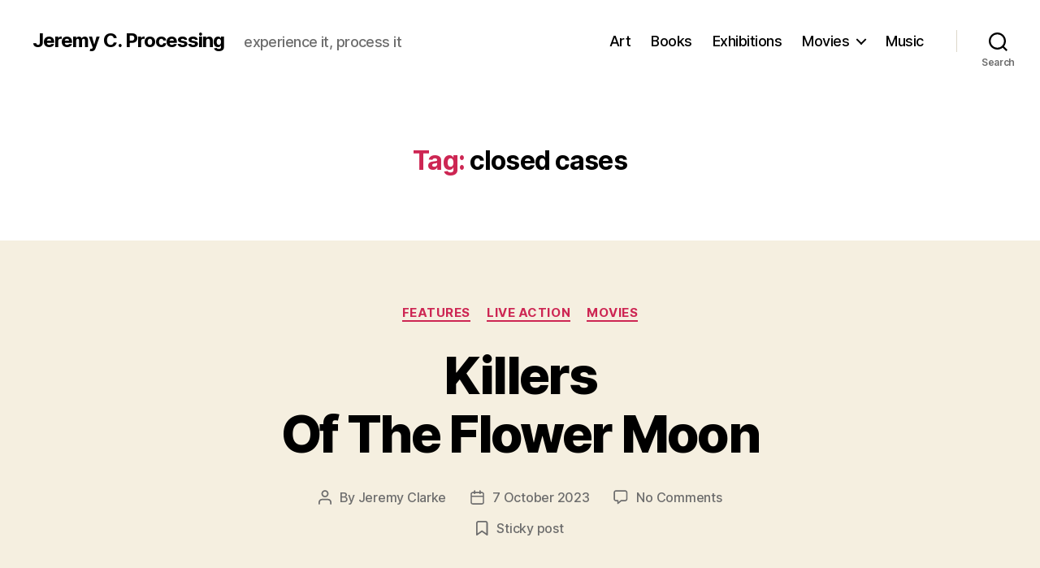

--- FILE ---
content_type: text/html; charset=UTF-8
request_url: https://jeremycprocessing.com/tag/closed-cases/
body_size: 75742
content:
<!DOCTYPE html>

<html class="no-js" lang="en-GB">

	<head>

		<meta charset="UTF-8">
		<meta name="viewport" content="width=device-width, initial-scale=1.0" >

		<link rel="profile" href="https://gmpg.org/xfn/11">

		<meta name='robots' content='index, follow, max-image-preview:large, max-snippet:-1, max-video-preview:-1' />

	<!-- This site is optimized with the Yoast SEO plugin v21.5 - https://yoast.com/wordpress/plugins/seo/ -->
	<title>closed cases Archives - Jeremy C. Processing</title>
	<link rel="canonical" href="https://jeremycprocessing.com/tag/closed-cases/" />
	<meta property="og:locale" content="en_GB" />
	<meta property="og:type" content="article" />
	<meta property="og:title" content="closed cases Archives - Jeremy C. Processing" />
	<meta property="og:url" content="https://jeremycprocessing.com/tag/closed-cases/" />
	<meta property="og:site_name" content="Jeremy C. Processing" />
	<meta name="twitter:card" content="summary_large_image" />
	<script type="application/ld+json" class="yoast-schema-graph">{"@context":"https://schema.org","@graph":[{"@type":"CollectionPage","@id":"https://jeremycprocessing.com/tag/closed-cases/","url":"https://jeremycprocessing.com/tag/closed-cases/","name":"closed cases Archives - Jeremy C. Processing","isPartOf":{"@id":"https://jeremycprocessing.com/#website"},"primaryImageOfPage":{"@id":"https://jeremycprocessing.com/tag/closed-cases/#primaryimage"},"image":{"@id":"https://jeremycprocessing.com/tag/closed-cases/#primaryimage"},"thumbnailUrl":"https://jeremycprocessing.com/wp-content/uploads/2023/10/Killers-Of-The-Flower-Moon-31-800-x-450.jpg","breadcrumb":{"@id":"https://jeremycprocessing.com/tag/closed-cases/#breadcrumb"},"inLanguage":"en-GB"},{"@type":"ImageObject","inLanguage":"en-GB","@id":"https://jeremycprocessing.com/tag/closed-cases/#primaryimage","url":"https://jeremycprocessing.com/wp-content/uploads/2023/10/Killers-Of-The-Flower-Moon-31-800-x-450.jpg","contentUrl":"https://jeremycprocessing.com/wp-content/uploads/2023/10/Killers-Of-The-Flower-Moon-31-800-x-450.jpg","width":800,"height":450},{"@type":"BreadcrumbList","@id":"https://jeremycprocessing.com/tag/closed-cases/#breadcrumb","itemListElement":[{"@type":"ListItem","position":1,"name":"Home","item":"https://jeremycprocessing.com/"},{"@type":"ListItem","position":2,"name":"closed cases"}]},{"@type":"WebSite","@id":"https://jeremycprocessing.com/#website","url":"https://jeremycprocessing.com/","name":"Jeremy C. Processing","description":"experience it, process it","publisher":{"@id":"https://jeremycprocessing.com/#/schema/person/8147bfb7d820821a582be87865e5b085"},"potentialAction":[{"@type":"SearchAction","target":{"@type":"EntryPoint","urlTemplate":"https://jeremycprocessing.com/?s={search_term_string}"},"query-input":"required name=search_term_string"}],"inLanguage":"en-GB"},{"@type":["Person","Organization"],"@id":"https://jeremycprocessing.com/#/schema/person/8147bfb7d820821a582be87865e5b085","name":"Jeremy Clarke","image":{"@type":"ImageObject","inLanguage":"en-GB","@id":"https://jeremycprocessing.com/#/schema/person/image/","url":"https://secure.gravatar.com/avatar/03cbd649d4751c36f4b4f2a985d4e561?s=96&d=mm&r=g","contentUrl":"https://secure.gravatar.com/avatar/03cbd649d4751c36f4b4f2a985d4e561?s=96&d=mm&r=g","caption":"Jeremy Clarke"},"logo":{"@id":"https://jeremycprocessing.com/#/schema/person/image/"}}]}</script>
	<!-- / Yoast SEO plugin. -->


<link rel="alternate" type="application/rss+xml" title="Jeremy C. Processing &raquo; Feed" href="https://jeremycprocessing.com/feed/" />
<link rel="alternate" type="application/rss+xml" title="Jeremy C. Processing &raquo; Comments Feed" href="https://jeremycprocessing.com/comments/feed/" />
<link rel="alternate" type="application/rss+xml" title="Jeremy C. Processing &raquo; closed cases Tag Feed" href="https://jeremycprocessing.com/tag/closed-cases/feed/" />
<script>
window._wpemojiSettings = {"baseUrl":"https:\/\/s.w.org\/images\/core\/emoji\/14.0.0\/72x72\/","ext":".png","svgUrl":"https:\/\/s.w.org\/images\/core\/emoji\/14.0.0\/svg\/","svgExt":".svg","source":{"concatemoji":"https:\/\/jeremycprocessing.com\/wp-includes\/js\/wp-emoji-release.min.js?ver=6.4.7"}};
/*! This file is auto-generated */
!function(i,n){var o,s,e;function c(e){try{var t={supportTests:e,timestamp:(new Date).valueOf()};sessionStorage.setItem(o,JSON.stringify(t))}catch(e){}}function p(e,t,n){e.clearRect(0,0,e.canvas.width,e.canvas.height),e.fillText(t,0,0);var t=new Uint32Array(e.getImageData(0,0,e.canvas.width,e.canvas.height).data),r=(e.clearRect(0,0,e.canvas.width,e.canvas.height),e.fillText(n,0,0),new Uint32Array(e.getImageData(0,0,e.canvas.width,e.canvas.height).data));return t.every(function(e,t){return e===r[t]})}function u(e,t,n){switch(t){case"flag":return n(e,"\ud83c\udff3\ufe0f\u200d\u26a7\ufe0f","\ud83c\udff3\ufe0f\u200b\u26a7\ufe0f")?!1:!n(e,"\ud83c\uddfa\ud83c\uddf3","\ud83c\uddfa\u200b\ud83c\uddf3")&&!n(e,"\ud83c\udff4\udb40\udc67\udb40\udc62\udb40\udc65\udb40\udc6e\udb40\udc67\udb40\udc7f","\ud83c\udff4\u200b\udb40\udc67\u200b\udb40\udc62\u200b\udb40\udc65\u200b\udb40\udc6e\u200b\udb40\udc67\u200b\udb40\udc7f");case"emoji":return!n(e,"\ud83e\udef1\ud83c\udffb\u200d\ud83e\udef2\ud83c\udfff","\ud83e\udef1\ud83c\udffb\u200b\ud83e\udef2\ud83c\udfff")}return!1}function f(e,t,n){var r="undefined"!=typeof WorkerGlobalScope&&self instanceof WorkerGlobalScope?new OffscreenCanvas(300,150):i.createElement("canvas"),a=r.getContext("2d",{willReadFrequently:!0}),o=(a.textBaseline="top",a.font="600 32px Arial",{});return e.forEach(function(e){o[e]=t(a,e,n)}),o}function t(e){var t=i.createElement("script");t.src=e,t.defer=!0,i.head.appendChild(t)}"undefined"!=typeof Promise&&(o="wpEmojiSettingsSupports",s=["flag","emoji"],n.supports={everything:!0,everythingExceptFlag:!0},e=new Promise(function(e){i.addEventListener("DOMContentLoaded",e,{once:!0})}),new Promise(function(t){var n=function(){try{var e=JSON.parse(sessionStorage.getItem(o));if("object"==typeof e&&"number"==typeof e.timestamp&&(new Date).valueOf()<e.timestamp+604800&&"object"==typeof e.supportTests)return e.supportTests}catch(e){}return null}();if(!n){if("undefined"!=typeof Worker&&"undefined"!=typeof OffscreenCanvas&&"undefined"!=typeof URL&&URL.createObjectURL&&"undefined"!=typeof Blob)try{var e="postMessage("+f.toString()+"("+[JSON.stringify(s),u.toString(),p.toString()].join(",")+"));",r=new Blob([e],{type:"text/javascript"}),a=new Worker(URL.createObjectURL(r),{name:"wpTestEmojiSupports"});return void(a.onmessage=function(e){c(n=e.data),a.terminate(),t(n)})}catch(e){}c(n=f(s,u,p))}t(n)}).then(function(e){for(var t in e)n.supports[t]=e[t],n.supports.everything=n.supports.everything&&n.supports[t],"flag"!==t&&(n.supports.everythingExceptFlag=n.supports.everythingExceptFlag&&n.supports[t]);n.supports.everythingExceptFlag=n.supports.everythingExceptFlag&&!n.supports.flag,n.DOMReady=!1,n.readyCallback=function(){n.DOMReady=!0}}).then(function(){return e}).then(function(){var e;n.supports.everything||(n.readyCallback(),(e=n.source||{}).concatemoji?t(e.concatemoji):e.wpemoji&&e.twemoji&&(t(e.twemoji),t(e.wpemoji)))}))}((window,document),window._wpemojiSettings);
</script>
<style id='wp-emoji-styles-inline-css'>

	img.wp-smiley, img.emoji {
		display: inline !important;
		border: none !important;
		box-shadow: none !important;
		height: 1em !important;
		width: 1em !important;
		margin: 0 0.07em !important;
		vertical-align: -0.1em !important;
		background: none !important;
		padding: 0 !important;
	}
</style>
<link rel='stylesheet' id='wp-block-library-css' href='https://jeremycprocessing.com/wp-includes/css/dist/block-library/style.min.css?ver=6.4.7' media='all' />
<style id='classic-theme-styles-inline-css'>
/*! This file is auto-generated */
.wp-block-button__link{color:#fff;background-color:#32373c;border-radius:9999px;box-shadow:none;text-decoration:none;padding:calc(.667em + 2px) calc(1.333em + 2px);font-size:1.125em}.wp-block-file__button{background:#32373c;color:#fff;text-decoration:none}
</style>
<style id='global-styles-inline-css'>
body{--wp--preset--color--black: #000000;--wp--preset--color--cyan-bluish-gray: #abb8c3;--wp--preset--color--white: #ffffff;--wp--preset--color--pale-pink: #f78da7;--wp--preset--color--vivid-red: #cf2e2e;--wp--preset--color--luminous-vivid-orange: #ff6900;--wp--preset--color--luminous-vivid-amber: #fcb900;--wp--preset--color--light-green-cyan: #7bdcb5;--wp--preset--color--vivid-green-cyan: #00d084;--wp--preset--color--pale-cyan-blue: #8ed1fc;--wp--preset--color--vivid-cyan-blue: #0693e3;--wp--preset--color--vivid-purple: #9b51e0;--wp--preset--color--accent: #cd2653;--wp--preset--color--primary: #000000;--wp--preset--color--secondary: #6d6d6d;--wp--preset--color--subtle-background: #dcd7ca;--wp--preset--color--background: #f5efe0;--wp--preset--gradient--vivid-cyan-blue-to-vivid-purple: linear-gradient(135deg,rgba(6,147,227,1) 0%,rgb(155,81,224) 100%);--wp--preset--gradient--light-green-cyan-to-vivid-green-cyan: linear-gradient(135deg,rgb(122,220,180) 0%,rgb(0,208,130) 100%);--wp--preset--gradient--luminous-vivid-amber-to-luminous-vivid-orange: linear-gradient(135deg,rgba(252,185,0,1) 0%,rgba(255,105,0,1) 100%);--wp--preset--gradient--luminous-vivid-orange-to-vivid-red: linear-gradient(135deg,rgba(255,105,0,1) 0%,rgb(207,46,46) 100%);--wp--preset--gradient--very-light-gray-to-cyan-bluish-gray: linear-gradient(135deg,rgb(238,238,238) 0%,rgb(169,184,195) 100%);--wp--preset--gradient--cool-to-warm-spectrum: linear-gradient(135deg,rgb(74,234,220) 0%,rgb(151,120,209) 20%,rgb(207,42,186) 40%,rgb(238,44,130) 60%,rgb(251,105,98) 80%,rgb(254,248,76) 100%);--wp--preset--gradient--blush-light-purple: linear-gradient(135deg,rgb(255,206,236) 0%,rgb(152,150,240) 100%);--wp--preset--gradient--blush-bordeaux: linear-gradient(135deg,rgb(254,205,165) 0%,rgb(254,45,45) 50%,rgb(107,0,62) 100%);--wp--preset--gradient--luminous-dusk: linear-gradient(135deg,rgb(255,203,112) 0%,rgb(199,81,192) 50%,rgb(65,88,208) 100%);--wp--preset--gradient--pale-ocean: linear-gradient(135deg,rgb(255,245,203) 0%,rgb(182,227,212) 50%,rgb(51,167,181) 100%);--wp--preset--gradient--electric-grass: linear-gradient(135deg,rgb(202,248,128) 0%,rgb(113,206,126) 100%);--wp--preset--gradient--midnight: linear-gradient(135deg,rgb(2,3,129) 0%,rgb(40,116,252) 100%);--wp--preset--font-size--small: 18px;--wp--preset--font-size--medium: 20px;--wp--preset--font-size--large: 26.25px;--wp--preset--font-size--x-large: 42px;--wp--preset--font-size--normal: 21px;--wp--preset--font-size--larger: 32px;--wp--preset--spacing--20: 0.44rem;--wp--preset--spacing--30: 0.67rem;--wp--preset--spacing--40: 1rem;--wp--preset--spacing--50: 1.5rem;--wp--preset--spacing--60: 2.25rem;--wp--preset--spacing--70: 3.38rem;--wp--preset--spacing--80: 5.06rem;--wp--preset--shadow--natural: 6px 6px 9px rgba(0, 0, 0, 0.2);--wp--preset--shadow--deep: 12px 12px 50px rgba(0, 0, 0, 0.4);--wp--preset--shadow--sharp: 6px 6px 0px rgba(0, 0, 0, 0.2);--wp--preset--shadow--outlined: 6px 6px 0px -3px rgba(255, 255, 255, 1), 6px 6px rgba(0, 0, 0, 1);--wp--preset--shadow--crisp: 6px 6px 0px rgba(0, 0, 0, 1);}:where(.is-layout-flex){gap: 0.5em;}:where(.is-layout-grid){gap: 0.5em;}body .is-layout-flow > .alignleft{float: left;margin-inline-start: 0;margin-inline-end: 2em;}body .is-layout-flow > .alignright{float: right;margin-inline-start: 2em;margin-inline-end: 0;}body .is-layout-flow > .aligncenter{margin-left: auto !important;margin-right: auto !important;}body .is-layout-constrained > .alignleft{float: left;margin-inline-start: 0;margin-inline-end: 2em;}body .is-layout-constrained > .alignright{float: right;margin-inline-start: 2em;margin-inline-end: 0;}body .is-layout-constrained > .aligncenter{margin-left: auto !important;margin-right: auto !important;}body .is-layout-constrained > :where(:not(.alignleft):not(.alignright):not(.alignfull)){max-width: var(--wp--style--global--content-size);margin-left: auto !important;margin-right: auto !important;}body .is-layout-constrained > .alignwide{max-width: var(--wp--style--global--wide-size);}body .is-layout-flex{display: flex;}body .is-layout-flex{flex-wrap: wrap;align-items: center;}body .is-layout-flex > *{margin: 0;}body .is-layout-grid{display: grid;}body .is-layout-grid > *{margin: 0;}:where(.wp-block-columns.is-layout-flex){gap: 2em;}:where(.wp-block-columns.is-layout-grid){gap: 2em;}:where(.wp-block-post-template.is-layout-flex){gap: 1.25em;}:where(.wp-block-post-template.is-layout-grid){gap: 1.25em;}.has-black-color{color: var(--wp--preset--color--black) !important;}.has-cyan-bluish-gray-color{color: var(--wp--preset--color--cyan-bluish-gray) !important;}.has-white-color{color: var(--wp--preset--color--white) !important;}.has-pale-pink-color{color: var(--wp--preset--color--pale-pink) !important;}.has-vivid-red-color{color: var(--wp--preset--color--vivid-red) !important;}.has-luminous-vivid-orange-color{color: var(--wp--preset--color--luminous-vivid-orange) !important;}.has-luminous-vivid-amber-color{color: var(--wp--preset--color--luminous-vivid-amber) !important;}.has-light-green-cyan-color{color: var(--wp--preset--color--light-green-cyan) !important;}.has-vivid-green-cyan-color{color: var(--wp--preset--color--vivid-green-cyan) !important;}.has-pale-cyan-blue-color{color: var(--wp--preset--color--pale-cyan-blue) !important;}.has-vivid-cyan-blue-color{color: var(--wp--preset--color--vivid-cyan-blue) !important;}.has-vivid-purple-color{color: var(--wp--preset--color--vivid-purple) !important;}.has-black-background-color{background-color: var(--wp--preset--color--black) !important;}.has-cyan-bluish-gray-background-color{background-color: var(--wp--preset--color--cyan-bluish-gray) !important;}.has-white-background-color{background-color: var(--wp--preset--color--white) !important;}.has-pale-pink-background-color{background-color: var(--wp--preset--color--pale-pink) !important;}.has-vivid-red-background-color{background-color: var(--wp--preset--color--vivid-red) !important;}.has-luminous-vivid-orange-background-color{background-color: var(--wp--preset--color--luminous-vivid-orange) !important;}.has-luminous-vivid-amber-background-color{background-color: var(--wp--preset--color--luminous-vivid-amber) !important;}.has-light-green-cyan-background-color{background-color: var(--wp--preset--color--light-green-cyan) !important;}.has-vivid-green-cyan-background-color{background-color: var(--wp--preset--color--vivid-green-cyan) !important;}.has-pale-cyan-blue-background-color{background-color: var(--wp--preset--color--pale-cyan-blue) !important;}.has-vivid-cyan-blue-background-color{background-color: var(--wp--preset--color--vivid-cyan-blue) !important;}.has-vivid-purple-background-color{background-color: var(--wp--preset--color--vivid-purple) !important;}.has-black-border-color{border-color: var(--wp--preset--color--black) !important;}.has-cyan-bluish-gray-border-color{border-color: var(--wp--preset--color--cyan-bluish-gray) !important;}.has-white-border-color{border-color: var(--wp--preset--color--white) !important;}.has-pale-pink-border-color{border-color: var(--wp--preset--color--pale-pink) !important;}.has-vivid-red-border-color{border-color: var(--wp--preset--color--vivid-red) !important;}.has-luminous-vivid-orange-border-color{border-color: var(--wp--preset--color--luminous-vivid-orange) !important;}.has-luminous-vivid-amber-border-color{border-color: var(--wp--preset--color--luminous-vivid-amber) !important;}.has-light-green-cyan-border-color{border-color: var(--wp--preset--color--light-green-cyan) !important;}.has-vivid-green-cyan-border-color{border-color: var(--wp--preset--color--vivid-green-cyan) !important;}.has-pale-cyan-blue-border-color{border-color: var(--wp--preset--color--pale-cyan-blue) !important;}.has-vivid-cyan-blue-border-color{border-color: var(--wp--preset--color--vivid-cyan-blue) !important;}.has-vivid-purple-border-color{border-color: var(--wp--preset--color--vivid-purple) !important;}.has-vivid-cyan-blue-to-vivid-purple-gradient-background{background: var(--wp--preset--gradient--vivid-cyan-blue-to-vivid-purple) !important;}.has-light-green-cyan-to-vivid-green-cyan-gradient-background{background: var(--wp--preset--gradient--light-green-cyan-to-vivid-green-cyan) !important;}.has-luminous-vivid-amber-to-luminous-vivid-orange-gradient-background{background: var(--wp--preset--gradient--luminous-vivid-amber-to-luminous-vivid-orange) !important;}.has-luminous-vivid-orange-to-vivid-red-gradient-background{background: var(--wp--preset--gradient--luminous-vivid-orange-to-vivid-red) !important;}.has-very-light-gray-to-cyan-bluish-gray-gradient-background{background: var(--wp--preset--gradient--very-light-gray-to-cyan-bluish-gray) !important;}.has-cool-to-warm-spectrum-gradient-background{background: var(--wp--preset--gradient--cool-to-warm-spectrum) !important;}.has-blush-light-purple-gradient-background{background: var(--wp--preset--gradient--blush-light-purple) !important;}.has-blush-bordeaux-gradient-background{background: var(--wp--preset--gradient--blush-bordeaux) !important;}.has-luminous-dusk-gradient-background{background: var(--wp--preset--gradient--luminous-dusk) !important;}.has-pale-ocean-gradient-background{background: var(--wp--preset--gradient--pale-ocean) !important;}.has-electric-grass-gradient-background{background: var(--wp--preset--gradient--electric-grass) !important;}.has-midnight-gradient-background{background: var(--wp--preset--gradient--midnight) !important;}.has-small-font-size{font-size: var(--wp--preset--font-size--small) !important;}.has-medium-font-size{font-size: var(--wp--preset--font-size--medium) !important;}.has-large-font-size{font-size: var(--wp--preset--font-size--large) !important;}.has-x-large-font-size{font-size: var(--wp--preset--font-size--x-large) !important;}
.wp-block-navigation a:where(:not(.wp-element-button)){color: inherit;}
:where(.wp-block-post-template.is-layout-flex){gap: 1.25em;}:where(.wp-block-post-template.is-layout-grid){gap: 1.25em;}
:where(.wp-block-columns.is-layout-flex){gap: 2em;}:where(.wp-block-columns.is-layout-grid){gap: 2em;}
.wp-block-pullquote{font-size: 1.5em;line-height: 1.6;}
</style>
<link rel='stylesheet' id='twentytwenty-style-css' href='https://jeremycprocessing.com/wp-content/themes/twentytwenty/style.css?ver=2.4' media='all' />
<style id='twentytwenty-style-inline-css'>
.color-accent,.color-accent-hover:hover,.color-accent-hover:focus,:root .has-accent-color,.has-drop-cap:not(:focus):first-letter,.wp-block-button.is-style-outline,a { color: #cd2653; }blockquote,.border-color-accent,.border-color-accent-hover:hover,.border-color-accent-hover:focus { border-color: #cd2653; }button,.button,.faux-button,.wp-block-button__link,.wp-block-file .wp-block-file__button,input[type="button"],input[type="reset"],input[type="submit"],.bg-accent,.bg-accent-hover:hover,.bg-accent-hover:focus,:root .has-accent-background-color,.comment-reply-link { background-color: #cd2653; }.fill-children-accent,.fill-children-accent * { fill: #cd2653; }body,.entry-title a,:root .has-primary-color { color: #000000; }:root .has-primary-background-color { background-color: #000000; }cite,figcaption,.wp-caption-text,.post-meta,.entry-content .wp-block-archives li,.entry-content .wp-block-categories li,.entry-content .wp-block-latest-posts li,.wp-block-latest-comments__comment-date,.wp-block-latest-posts__post-date,.wp-block-embed figcaption,.wp-block-image figcaption,.wp-block-pullquote cite,.comment-metadata,.comment-respond .comment-notes,.comment-respond .logged-in-as,.pagination .dots,.entry-content hr:not(.has-background),hr.styled-separator,:root .has-secondary-color { color: #6d6d6d; }:root .has-secondary-background-color { background-color: #6d6d6d; }pre,fieldset,input,textarea,table,table *,hr { border-color: #dcd7ca; }caption,code,code,kbd,samp,.wp-block-table.is-style-stripes tbody tr:nth-child(odd),:root .has-subtle-background-background-color { background-color: #dcd7ca; }.wp-block-table.is-style-stripes { border-bottom-color: #dcd7ca; }.wp-block-latest-posts.is-grid li { border-top-color: #dcd7ca; }:root .has-subtle-background-color { color: #dcd7ca; }body:not(.overlay-header) .primary-menu > li > a,body:not(.overlay-header) .primary-menu > li > .icon,.modal-menu a,.footer-menu a, .footer-widgets a:where(:not(.wp-block-button__link)),#site-footer .wp-block-button.is-style-outline,.wp-block-pullquote:before,.singular:not(.overlay-header) .entry-header a,.archive-header a,.header-footer-group .color-accent,.header-footer-group .color-accent-hover:hover { color: #cd2653; }.social-icons a,#site-footer button:not(.toggle),#site-footer .button,#site-footer .faux-button,#site-footer .wp-block-button__link,#site-footer .wp-block-file__button,#site-footer input[type="button"],#site-footer input[type="reset"],#site-footer input[type="submit"] { background-color: #cd2653; }.header-footer-group,body:not(.overlay-header) #site-header .toggle,.menu-modal .toggle { color: #000000; }body:not(.overlay-header) .primary-menu ul { background-color: #000000; }body:not(.overlay-header) .primary-menu > li > ul:after { border-bottom-color: #000000; }body:not(.overlay-header) .primary-menu ul ul:after { border-left-color: #000000; }.site-description,body:not(.overlay-header) .toggle-inner .toggle-text,.widget .post-date,.widget .rss-date,.widget_archive li,.widget_categories li,.widget cite,.widget_pages li,.widget_meta li,.widget_nav_menu li,.powered-by-wordpress,.to-the-top,.singular .entry-header .post-meta,.singular:not(.overlay-header) .entry-header .post-meta a { color: #6d6d6d; }.header-footer-group pre,.header-footer-group fieldset,.header-footer-group input,.header-footer-group textarea,.header-footer-group table,.header-footer-group table *,.footer-nav-widgets-wrapper,#site-footer,.menu-modal nav *,.footer-widgets-outer-wrapper,.footer-top { border-color: #dcd7ca; }.header-footer-group table caption,body:not(.overlay-header) .header-inner .toggle-wrapper::before { background-color: #dcd7ca; }
</style>
<link rel='stylesheet' id='twentytwenty-print-style-css' href='https://jeremycprocessing.com/wp-content/themes/twentytwenty/print.css?ver=2.4' media='print' />
<script src="https://jeremycprocessing.com/wp-content/themes/twentytwenty/assets/js/index.js?ver=2.4" id="twentytwenty-js-js" defer data-wp-strategy="defer"></script>
<link rel="https://api.w.org/" href="https://jeremycprocessing.com/wp-json/" /><link rel="alternate" type="application/json" href="https://jeremycprocessing.com/wp-json/wp/v2/tags/13932" /><link rel="EditURI" type="application/rsd+xml" title="RSD" href="https://jeremycprocessing.com/xmlrpc.php?rsd" />
<meta name="generator" content="WordPress 6.4.7" />
	<script>document.documentElement.className = document.documentElement.className.replace( 'no-js', 'js' );</script>
	<style>.recentcomments a{display:inline !important;padding:0 !important;margin:0 !important;}</style><link rel="icon" href="https://jeremycprocessing.com/wp-content/uploads/2020/07/cropped-2019-07-24-pic-by-Lowell-cropped-32x32.jpg" sizes="32x32" />
<link rel="icon" href="https://jeremycprocessing.com/wp-content/uploads/2020/07/cropped-2019-07-24-pic-by-Lowell-cropped-192x192.jpg" sizes="192x192" />
<link rel="apple-touch-icon" href="https://jeremycprocessing.com/wp-content/uploads/2020/07/cropped-2019-07-24-pic-by-Lowell-cropped-180x180.jpg" />
<meta name="msapplication-TileImage" content="https://jeremycprocessing.com/wp-content/uploads/2020/07/cropped-2019-07-24-pic-by-Lowell-cropped-270x270.jpg" />

	</head>

	<body class="archive tag tag-closed-cases tag-13932 wp-embed-responsive enable-search-modal has-no-pagination showing-comments show-avatars footer-top-visible">

		<a class="skip-link screen-reader-text" href="#site-content">Skip to the content</a>
		<header id="site-header" class="header-footer-group">

			<div class="header-inner section-inner">

				<div class="header-titles-wrapper">

					
						<button class="toggle search-toggle mobile-search-toggle" data-toggle-target=".search-modal" data-toggle-body-class="showing-search-modal" data-set-focus=".search-modal .search-field" aria-expanded="false">
							<span class="toggle-inner">
								<span class="toggle-icon">
									<svg class="svg-icon" aria-hidden="true" role="img" focusable="false" xmlns="http://www.w3.org/2000/svg" width="23" height="23" viewBox="0 0 23 23"><path d="M38.710696,48.0601792 L43,52.3494831 L41.3494831,54 L37.0601792,49.710696 C35.2632422,51.1481185 32.9839107,52.0076499 30.5038249,52.0076499 C24.7027226,52.0076499 20,47.3049272 20,41.5038249 C20,35.7027226 24.7027226,31 30.5038249,31 C36.3049272,31 41.0076499,35.7027226 41.0076499,41.5038249 C41.0076499,43.9839107 40.1481185,46.2632422 38.710696,48.0601792 Z M36.3875844,47.1716785 C37.8030221,45.7026647 38.6734666,43.7048964 38.6734666,41.5038249 C38.6734666,36.9918565 35.0157934,33.3341833 30.5038249,33.3341833 C25.9918565,33.3341833 22.3341833,36.9918565 22.3341833,41.5038249 C22.3341833,46.0157934 25.9918565,49.6734666 30.5038249,49.6734666 C32.7048964,49.6734666 34.7026647,48.8030221 36.1716785,47.3875844 C36.2023931,47.347638 36.2360451,47.3092237 36.2726343,47.2726343 C36.3092237,47.2360451 36.347638,47.2023931 36.3875844,47.1716785 Z" transform="translate(-20 -31)" /></svg>								</span>
								<span class="toggle-text">Search</span>
							</span>
						</button><!-- .search-toggle -->

					
					<div class="header-titles">

						<div class="site-title faux-heading"><a href="https://jeremycprocessing.com/">Jeremy C. Processing</a></div><div class="site-description">experience it, process it</div><!-- .site-description -->
					</div><!-- .header-titles -->

					<button class="toggle nav-toggle mobile-nav-toggle" data-toggle-target=".menu-modal"  data-toggle-body-class="showing-menu-modal" aria-expanded="false" data-set-focus=".close-nav-toggle">
						<span class="toggle-inner">
							<span class="toggle-icon">
								<svg class="svg-icon" aria-hidden="true" role="img" focusable="false" xmlns="http://www.w3.org/2000/svg" width="26" height="7" viewBox="0 0 26 7"><path fill-rule="evenodd" d="M332.5,45 C330.567003,45 329,43.4329966 329,41.5 C329,39.5670034 330.567003,38 332.5,38 C334.432997,38 336,39.5670034 336,41.5 C336,43.4329966 334.432997,45 332.5,45 Z M342,45 C340.067003,45 338.5,43.4329966 338.5,41.5 C338.5,39.5670034 340.067003,38 342,38 C343.932997,38 345.5,39.5670034 345.5,41.5 C345.5,43.4329966 343.932997,45 342,45 Z M351.5,45 C349.567003,45 348,43.4329966 348,41.5 C348,39.5670034 349.567003,38 351.5,38 C353.432997,38 355,39.5670034 355,41.5 C355,43.4329966 353.432997,45 351.5,45 Z" transform="translate(-329 -38)" /></svg>							</span>
							<span class="toggle-text">Menu</span>
						</span>
					</button><!-- .nav-toggle -->

				</div><!-- .header-titles-wrapper -->

				<div class="header-navigation-wrapper">

					
							<nav class="primary-menu-wrapper" aria-label="Horizontal">

								<ul class="primary-menu reset-list-style">

								<li id="menu-item-77" class="menu-item menu-item-type-taxonomy menu-item-object-category menu-item-77"><a href="https://jeremycprocessing.com/category/art/">Art</a></li>
<li id="menu-item-80" class="menu-item menu-item-type-taxonomy menu-item-object-category menu-item-80"><a href="https://jeremycprocessing.com/category/books/">Books</a></li>
<li id="menu-item-78" class="menu-item menu-item-type-taxonomy menu-item-object-category menu-item-78"><a href="https://jeremycprocessing.com/category/exhibitions/">Exhibitions</a></li>
<li id="menu-item-51" class="menu-item menu-item-type-taxonomy menu-item-object-category menu-item-has-children menu-item-51"><a href="https://jeremycprocessing.com/category/movies/">Movies</a><span class="icon"></span>
<ul class="sub-menu">
	<li id="menu-item-48" class="menu-item menu-item-type-taxonomy menu-item-object-category menu-item-48"><a href="https://jeremycprocessing.com/category/movies/animation/">Animation</a></li>
	<li id="menu-item-82" class="menu-item menu-item-type-taxonomy menu-item-object-category menu-item-82"><a href="https://jeremycprocessing.com/category/movies/documentary/">Documentary</a></li>
	<li id="menu-item-49" class="menu-item menu-item-type-taxonomy menu-item-object-category menu-item-49"><a href="https://jeremycprocessing.com/category/movies/features/">Features</a></li>
	<li id="menu-item-50" class="menu-item menu-item-type-taxonomy menu-item-object-category menu-item-50"><a href="https://jeremycprocessing.com/category/movies/live-action/">Live Action</a></li>
	<li id="menu-item-81" class="menu-item menu-item-type-taxonomy menu-item-object-category menu-item-81"><a href="https://jeremycprocessing.com/category/movies/shorts/">Shorts</a></li>
</ul>
</li>
<li id="menu-item-79" class="menu-item menu-item-type-taxonomy menu-item-object-category menu-item-79"><a href="https://jeremycprocessing.com/category/music/">Music</a></li>

								</ul>

							</nav><!-- .primary-menu-wrapper -->

						
						<div class="header-toggles hide-no-js">

						
							<div class="toggle-wrapper search-toggle-wrapper">

								<button class="toggle search-toggle desktop-search-toggle" data-toggle-target=".search-modal" data-toggle-body-class="showing-search-modal" data-set-focus=".search-modal .search-field" aria-expanded="false">
									<span class="toggle-inner">
										<svg class="svg-icon" aria-hidden="true" role="img" focusable="false" xmlns="http://www.w3.org/2000/svg" width="23" height="23" viewBox="0 0 23 23"><path d="M38.710696,48.0601792 L43,52.3494831 L41.3494831,54 L37.0601792,49.710696 C35.2632422,51.1481185 32.9839107,52.0076499 30.5038249,52.0076499 C24.7027226,52.0076499 20,47.3049272 20,41.5038249 C20,35.7027226 24.7027226,31 30.5038249,31 C36.3049272,31 41.0076499,35.7027226 41.0076499,41.5038249 C41.0076499,43.9839107 40.1481185,46.2632422 38.710696,48.0601792 Z M36.3875844,47.1716785 C37.8030221,45.7026647 38.6734666,43.7048964 38.6734666,41.5038249 C38.6734666,36.9918565 35.0157934,33.3341833 30.5038249,33.3341833 C25.9918565,33.3341833 22.3341833,36.9918565 22.3341833,41.5038249 C22.3341833,46.0157934 25.9918565,49.6734666 30.5038249,49.6734666 C32.7048964,49.6734666 34.7026647,48.8030221 36.1716785,47.3875844 C36.2023931,47.347638 36.2360451,47.3092237 36.2726343,47.2726343 C36.3092237,47.2360451 36.347638,47.2023931 36.3875844,47.1716785 Z" transform="translate(-20 -31)" /></svg>										<span class="toggle-text">Search</span>
									</span>
								</button><!-- .search-toggle -->

							</div>

							
						</div><!-- .header-toggles -->
						
				</div><!-- .header-navigation-wrapper -->

			</div><!-- .header-inner -->

			<div class="search-modal cover-modal header-footer-group" data-modal-target-string=".search-modal" role="dialog" aria-modal="true" aria-label="Search">

	<div class="search-modal-inner modal-inner">

		<div class="section-inner">

			<form role="search" aria-label="Search for:" method="get" class="search-form" action="https://jeremycprocessing.com/">
	<label for="search-form-1">
		<span class="screen-reader-text">
			Search for:		</span>
		<input type="search" id="search-form-1" class="search-field" placeholder="Search &hellip;" value="" name="s" />
	</label>
	<input type="submit" class="search-submit" value="Search" />
</form>

			<button class="toggle search-untoggle close-search-toggle fill-children-current-color" data-toggle-target=".search-modal" data-toggle-body-class="showing-search-modal" data-set-focus=".search-modal .search-field">
				<span class="screen-reader-text">
					Close search				</span>
				<svg class="svg-icon" aria-hidden="true" role="img" focusable="false" xmlns="http://www.w3.org/2000/svg" width="16" height="16" viewBox="0 0 16 16"><polygon fill="" fill-rule="evenodd" points="6.852 7.649 .399 1.195 1.445 .149 7.899 6.602 14.352 .149 15.399 1.195 8.945 7.649 15.399 14.102 14.352 15.149 7.899 8.695 1.445 15.149 .399 14.102" /></svg>			</button><!-- .search-toggle -->

		</div><!-- .section-inner -->

	</div><!-- .search-modal-inner -->

</div><!-- .menu-modal -->

		</header><!-- #site-header -->

		
<div class="menu-modal cover-modal header-footer-group" data-modal-target-string=".menu-modal">

	<div class="menu-modal-inner modal-inner">

		<div class="menu-wrapper section-inner">

			<div class="menu-top">

				<button class="toggle close-nav-toggle fill-children-current-color" data-toggle-target=".menu-modal" data-toggle-body-class="showing-menu-modal" data-set-focus=".menu-modal">
					<span class="toggle-text">Close Menu</span>
					<svg class="svg-icon" aria-hidden="true" role="img" focusable="false" xmlns="http://www.w3.org/2000/svg" width="16" height="16" viewBox="0 0 16 16"><polygon fill="" fill-rule="evenodd" points="6.852 7.649 .399 1.195 1.445 .149 7.899 6.602 14.352 .149 15.399 1.195 8.945 7.649 15.399 14.102 14.352 15.149 7.899 8.695 1.445 15.149 .399 14.102" /></svg>				</button><!-- .nav-toggle -->

				
					<nav class="mobile-menu" aria-label="Mobile">

						<ul class="modal-menu reset-list-style">

						<li class="menu-item menu-item-type-taxonomy menu-item-object-category menu-item-77"><div class="ancestor-wrapper"><a href="https://jeremycprocessing.com/category/art/">Art</a></div><!-- .ancestor-wrapper --></li>
<li class="menu-item menu-item-type-taxonomy menu-item-object-category menu-item-80"><div class="ancestor-wrapper"><a href="https://jeremycprocessing.com/category/books/">Books</a></div><!-- .ancestor-wrapper --></li>
<li class="menu-item menu-item-type-taxonomy menu-item-object-category menu-item-78"><div class="ancestor-wrapper"><a href="https://jeremycprocessing.com/category/exhibitions/">Exhibitions</a></div><!-- .ancestor-wrapper --></li>
<li class="menu-item menu-item-type-taxonomy menu-item-object-category menu-item-has-children menu-item-51"><div class="ancestor-wrapper"><a href="https://jeremycprocessing.com/category/movies/">Movies</a><button class="toggle sub-menu-toggle fill-children-current-color" data-toggle-target=".menu-modal .menu-item-51 > .sub-menu" data-toggle-type="slidetoggle" data-toggle-duration="250" aria-expanded="false"><span class="screen-reader-text">Show sub menu</span><svg class="svg-icon" aria-hidden="true" role="img" focusable="false" xmlns="http://www.w3.org/2000/svg" width="20" height="12" viewBox="0 0 20 12"><polygon fill="" fill-rule="evenodd" points="1319.899 365.778 1327.678 358 1329.799 360.121 1319.899 370.021 1310 360.121 1312.121 358" transform="translate(-1310 -358)" /></svg></button></div><!-- .ancestor-wrapper -->
<ul class="sub-menu">
	<li class="menu-item menu-item-type-taxonomy menu-item-object-category menu-item-48"><div class="ancestor-wrapper"><a href="https://jeremycprocessing.com/category/movies/animation/">Animation</a></div><!-- .ancestor-wrapper --></li>
	<li class="menu-item menu-item-type-taxonomy menu-item-object-category menu-item-82"><div class="ancestor-wrapper"><a href="https://jeremycprocessing.com/category/movies/documentary/">Documentary</a></div><!-- .ancestor-wrapper --></li>
	<li class="menu-item menu-item-type-taxonomy menu-item-object-category menu-item-49"><div class="ancestor-wrapper"><a href="https://jeremycprocessing.com/category/movies/features/">Features</a></div><!-- .ancestor-wrapper --></li>
	<li class="menu-item menu-item-type-taxonomy menu-item-object-category menu-item-50"><div class="ancestor-wrapper"><a href="https://jeremycprocessing.com/category/movies/live-action/">Live Action</a></div><!-- .ancestor-wrapper --></li>
	<li class="menu-item menu-item-type-taxonomy menu-item-object-category menu-item-81"><div class="ancestor-wrapper"><a href="https://jeremycprocessing.com/category/movies/shorts/">Shorts</a></div><!-- .ancestor-wrapper --></li>
</ul>
</li>
<li class="menu-item menu-item-type-taxonomy menu-item-object-category menu-item-79"><div class="ancestor-wrapper"><a href="https://jeremycprocessing.com/category/music/">Music</a></div><!-- .ancestor-wrapper --></li>

						</ul>

					</nav>

					
			</div><!-- .menu-top -->

			<div class="menu-bottom">

				
			</div><!-- .menu-bottom -->

		</div><!-- .menu-wrapper -->

	</div><!-- .menu-modal-inner -->

</div><!-- .menu-modal -->

<main id="site-content">

	
		<header class="archive-header has-text-align-center header-footer-group">

			<div class="archive-header-inner section-inner medium">

									<h1 class="archive-title"><span class="color-accent">Tag:</span> <span>closed cases</span></h1>
				
				
			</div><!-- .archive-header-inner -->

		</header><!-- .archive-header -->

		
<article class="post-12933 post type-post status-publish format-standard has-post-thumbnail hentry category-features category-live-action category-movies tag-1920s tag-academy-award tag-academy-awards tag-academy-awards-2023-24 tag-academy-awards-2024 tag-adaptation tag-black-gold tag-boi tag-brendan-fraser tag-brother-in-law tag-bullet-in-the-head tag-bureau-of-investigation tag-calm tag-cara-jade-myers tag-catholic tag-cattleman tag-centred tag-closed-cases tag-courtroom-drama tag-crime tag-criminal tag-david-grann tag-diabetic tag-dignified-osage-woman-mollie-burkhart tag-dignity tag-dishonesty tag-double-life tag-drama tag-drinking tag-driver tag-drunk tag-ernest-burkhart tag-fall-in-love tag-family tag-fbi tag-federal-bureau-of-investigation tag-ferrying-local-people-hither-and-thither tag-first-world-war tag-framed tag-greedy tag-imprisoned tag-indians tag-inheritance tag-insulin tag-investigative-procedural tag-investigators tag-j-edgar-hoover tag-janae-collins tag-jason-isbell tag-jesse-plemons tag-john-lithgow tag-killers-of-the-flower-moon tag-land-rights tag-lawlessness tag-lawyers tag-legal-documents tag-leonardo-dicaprio tag-lff tag-lff-2023 tag-lily-gladstone tag-london-film-festival tag-london-film-festival-2023 tag-marriage tag-martin-scorsese tag-mass tag-murder tag-native-americans tag-night tag-oil tag-oklahoma tag-one-of-ernests-fares-in-the-quiet tag-osage tag-osage-county tag-osage-tribe tag-oscars tag-oscars-2023-24 tag-oscars-2024 tag-poison tag-protected-by-law tag-redskins tag-rights tag-robert-de-niro tag-secluded-spot tag-shrewd tag-siblings tag-sister tag-suicide tag-tantoo-cardinal tag-true-crime tag-uncles-and-nephews tag-urban tag-violence tag-well-off tag-whisky tag-william-hale tag-world-war-1 tag-world-war-i tag-world-war-one tag-ww1" id="post-12933">

	
<header class="entry-header has-text-align-center">

	<div class="entry-header-inner section-inner medium">

		
			<div class="entry-categories">
				<span class="screen-reader-text">
					Categories				</span>
				<div class="entry-categories-inner">
					<a href="https://jeremycprocessing.com/category/movies/features/" rel="category tag">Features</a> <a href="https://jeremycprocessing.com/category/movies/live-action/" rel="category tag">Live Action</a> <a href="https://jeremycprocessing.com/category/movies/" rel="category tag">Movies</a>				</div><!-- .entry-categories-inner -->
			</div><!-- .entry-categories -->

			<h2 class="entry-title heading-size-1"><a href="https://jeremycprocessing.com/killers-of-the-flower-moon/">Killers <br>Of The Flower Moon</a></h2>
		<div class="post-meta-wrapper post-meta-single post-meta-single-top">

			<ul class="post-meta">

									<li class="post-author meta-wrapper">
						<span class="meta-icon">
							<span class="screen-reader-text">
								Post author							</span>
							<svg class="svg-icon" aria-hidden="true" role="img" focusable="false" xmlns="http://www.w3.org/2000/svg" width="18" height="20" viewBox="0 0 18 20"><path fill="" d="M18,19 C18,19.5522847 17.5522847,20 17,20 C16.4477153,20 16,19.5522847 16,19 L16,17 C16,15.3431458 14.6568542,14 13,14 L5,14 C3.34314575,14 2,15.3431458 2,17 L2,19 C2,19.5522847 1.55228475,20 1,20 C0.44771525,20 0,19.5522847 0,19 L0,17 C0,14.2385763 2.23857625,12 5,12 L13,12 C15.7614237,12 18,14.2385763 18,17 L18,19 Z M9,10 C6.23857625,10 4,7.76142375 4,5 C4,2.23857625 6.23857625,0 9,0 C11.7614237,0 14,2.23857625 14,5 C14,7.76142375 11.7614237,10 9,10 Z M9,8 C10.6568542,8 12,6.65685425 12,5 C12,3.34314575 10.6568542,2 9,2 C7.34314575,2 6,3.34314575 6,5 C6,6.65685425 7.34314575,8 9,8 Z" /></svg>						</span>
						<span class="meta-text">
							By <a href="https://jeremycprocessing.com/author/jeremy-clarke/">Jeremy Clarke</a>						</span>
					</li>
										<li class="post-date meta-wrapper">
						<span class="meta-icon">
							<span class="screen-reader-text">
								Post date							</span>
							<svg class="svg-icon" aria-hidden="true" role="img" focusable="false" xmlns="http://www.w3.org/2000/svg" width="18" height="19" viewBox="0 0 18 19"><path fill="" d="M4.60069444,4.09375 L3.25,4.09375 C2.47334957,4.09375 1.84375,4.72334957 1.84375,5.5 L1.84375,7.26736111 L16.15625,7.26736111 L16.15625,5.5 C16.15625,4.72334957 15.5266504,4.09375 14.75,4.09375 L13.3993056,4.09375 L13.3993056,4.55555556 C13.3993056,5.02154581 13.0215458,5.39930556 12.5555556,5.39930556 C12.0895653,5.39930556 11.7118056,5.02154581 11.7118056,4.55555556 L11.7118056,4.09375 L6.28819444,4.09375 L6.28819444,4.55555556 C6.28819444,5.02154581 5.9104347,5.39930556 5.44444444,5.39930556 C4.97845419,5.39930556 4.60069444,5.02154581 4.60069444,4.55555556 L4.60069444,4.09375 Z M6.28819444,2.40625 L11.7118056,2.40625 L11.7118056,1 C11.7118056,0.534009742 12.0895653,0.15625 12.5555556,0.15625 C13.0215458,0.15625 13.3993056,0.534009742 13.3993056,1 L13.3993056,2.40625 L14.75,2.40625 C16.4586309,2.40625 17.84375,3.79136906 17.84375,5.5 L17.84375,15.875 C17.84375,17.5836309 16.4586309,18.96875 14.75,18.96875 L3.25,18.96875 C1.54136906,18.96875 0.15625,17.5836309 0.15625,15.875 L0.15625,5.5 C0.15625,3.79136906 1.54136906,2.40625 3.25,2.40625 L4.60069444,2.40625 L4.60069444,1 C4.60069444,0.534009742 4.97845419,0.15625 5.44444444,0.15625 C5.9104347,0.15625 6.28819444,0.534009742 6.28819444,1 L6.28819444,2.40625 Z M1.84375,8.95486111 L1.84375,15.875 C1.84375,16.6516504 2.47334957,17.28125 3.25,17.28125 L14.75,17.28125 C15.5266504,17.28125 16.15625,16.6516504 16.15625,15.875 L16.15625,8.95486111 L1.84375,8.95486111 Z" /></svg>						</span>
						<span class="meta-text">
							<a href="https://jeremycprocessing.com/killers-of-the-flower-moon/">7 October 2023</a>
						</span>
					</li>
										<li class="post-comment-link meta-wrapper">
						<span class="meta-icon">
							<svg class="svg-icon" aria-hidden="true" role="img" focusable="false" xmlns="http://www.w3.org/2000/svg" width="19" height="19" viewBox="0 0 19 19"><path d="M9.43016863,13.2235931 C9.58624731,13.094699 9.7823475,13.0241935 9.98476849,13.0241935 L15.0564516,13.0241935 C15.8581553,13.0241935 16.5080645,12.3742843 16.5080645,11.5725806 L16.5080645,3.44354839 C16.5080645,2.64184472 15.8581553,1.99193548 15.0564516,1.99193548 L3.44354839,1.99193548 C2.64184472,1.99193548 1.99193548,2.64184472 1.99193548,3.44354839 L1.99193548,11.5725806 C1.99193548,12.3742843 2.64184472,13.0241935 3.44354839,13.0241935 L5.76612903,13.0241935 C6.24715123,13.0241935 6.63709677,13.4141391 6.63709677,13.8951613 L6.63709677,15.5301903 L9.43016863,13.2235931 Z M3.44354839,14.766129 C1.67980032,14.766129 0.25,13.3363287 0.25,11.5725806 L0.25,3.44354839 C0.25,1.67980032 1.67980032,0.25 3.44354839,0.25 L15.0564516,0.25 C16.8201997,0.25 18.25,1.67980032 18.25,3.44354839 L18.25,11.5725806 C18.25,13.3363287 16.8201997,14.766129 15.0564516,14.766129 L10.2979143,14.766129 L6.32072889,18.0506004 C5.75274472,18.5196577 4.89516129,18.1156602 4.89516129,17.3790323 L4.89516129,14.766129 L3.44354839,14.766129 Z" /></svg>						</span>
						<span class="meta-text">
							<a href="https://jeremycprocessing.com/killers-of-the-flower-moon/#respond">No Comments<span class="screen-reader-text"> on Killers <br>Of The Flower Moon</span></a>						</span>
					</li>
										<li class="post-sticky meta-wrapper">
						<span class="meta-icon">
							<svg class="svg-icon" aria-hidden="true" role="img" focusable="false" xmlns="http://www.w3.org/2000/svg" width="15" height="18" viewBox="0 0 15 18"><path d="M12.598889,2.699762 C12.598889,2.20275 12.195981,1.799841 11.698969,1.799841 L2.699762,1.799841 C2.20275,1.799841 1.799841,2.20275 1.799841,2.699762 L1.799841,15.349777 L6.676297,11.866594 C6.989197,11.643094 7.409533,11.643094 7.722434,11.866594 L12.598889,15.349777 L12.598889,2.699762 Z M1.422989,17.830788 C0.82736,18.256238 0,17.830464 0,17.098493 L0,2.699762 C0,1.208725 1.208725,0 2.699762,0 L11.698969,0 C13.190006,0 14.398731,1.208725 14.398731,2.699762 L14.398731,17.098493 C14.398731,17.830464 13.571371,18.256238 12.975742,17.830788 L7.199365,13.704805 L1.422989,17.830788 Z" /></svg>						</span>
						<span class="meta-text">
							Sticky post						</span>
					</li>
					
			</ul><!-- .post-meta -->

		</div><!-- .post-meta-wrapper -->

		
	</div><!-- .entry-header-inner -->

</header><!-- .entry-header -->

	<figure class="featured-media">

		<div class="featured-media-inner section-inner medium">

			<img width="800" height="450" src="https://jeremycprocessing.com/wp-content/uploads/2023/10/Killers-Of-The-Flower-Moon-31-800-x-450.jpg" class="attachment-post-thumbnail size-post-thumbnail wp-post-image" alt="" decoding="async" fetchpriority="high" srcset="https://jeremycprocessing.com/wp-content/uploads/2023/10/Killers-Of-The-Flower-Moon-31-800-x-450.jpg 800w, https://jeremycprocessing.com/wp-content/uploads/2023/10/Killers-Of-The-Flower-Moon-31-800-x-450-300x169.jpg 300w, https://jeremycprocessing.com/wp-content/uploads/2023/10/Killers-Of-The-Flower-Moon-31-800-x-450-768x432.jpg 768w" sizes="(max-width: 800px) 100vw, 800px" />
		</div><!-- .featured-media-inner -->

	</figure><!-- .featured-media -->

	
	<div class="post-inner thin ">

		<div class="entry-content">

			<p>Director – Martin Scorsese – 2023 – US – Cert. 15 – 206m</p>



<p>*****</p>



<p><em>A returning</em> <em>WW1 veteran marries into Oklahoma’s Osage Indian tribe at the time of the Osage Indian Murders</em> – plays the 2023 London Film Festival which runs from Wednesday, October 4th until Sunday, October 15th, and will be out in UK cinemas on Friday, October 20th</p>



<p>At slightly over 80 years of age, Martin Scorsese has now been making movies for over 60 years. Like his last, fictional, narrative feature <em>The Irishman</em> (2019), this one is pushing three and a half hours. I always have issues with films that long: the vast majority are that way due to director’s ego and / or inability to tell a story concisely. Some of them might have been better suited to a TV mini-series ( a medium in which, incidentally, Scorsese also works). Yet if you try and imagine <em>Killers Of The Flower Moon</em> cut down in length, it’s difficult. Maybe you could take out the frame story – the performance of a crime drama on the radio on the subject of the <a href="https://en.wikipedia.org/wiki/Osage_Indian_murders">Osage Indian Murders</a> – but that sets the scene nicely at the start and takes you back out of the movie equally nicely at the end, so it would be a shame to do so.&hellip; <a href="https://jeremycprocessing.com/killers-of-the-flower-moon/" class="read-more" target="_blank">Read the rest </a></p>
		</div><!-- .entry-content -->

	</div><!-- .post-inner -->

	<div class="section-inner">
		
		<div class="post-meta-wrapper post-meta-single post-meta-single-bottom">

			<ul class="post-meta">

									<li class="post-tags meta-wrapper">
						<span class="meta-icon">
							<span class="screen-reader-text">
								Tags							</span>
							<svg class="svg-icon" aria-hidden="true" role="img" focusable="false" xmlns="http://www.w3.org/2000/svg" width="18" height="18" viewBox="0 0 18 18"><path fill="" d="M15.4496399,8.42490555 L8.66109799,1.63636364 L1.63636364,1.63636364 L1.63636364,8.66081885 L8.42522727,15.44178 C8.57869221,15.5954158 8.78693789,15.6817418 9.00409091,15.6817418 C9.22124393,15.6817418 9.42948961,15.5954158 9.58327627,15.4414581 L15.4486339,9.57610048 C15.7651495,9.25692435 15.7649133,8.74206554 15.4496399,8.42490555 Z M16.6084423,10.7304545 L10.7406818,16.59822 C10.280287,17.0591273 9.65554997,17.3181054 9.00409091,17.3181054 C8.35263185,17.3181054 7.72789481,17.0591273 7.26815877,16.5988788 L0.239976954,9.57887876 C0.0863319284,9.4254126 0,9.21716044 0,9 L0,0.818181818 C0,0.366312477 0.366312477,0 0.818181818,0 L9,0 C9.21699531,0 9.42510306,0.0862010512 9.57854191,0.239639906 L16.6084423,7.26954545 C17.5601275,8.22691012 17.5601275,9.77308988 16.6084423,10.7304545 Z M5,6 C4.44771525,6 4,5.55228475 4,5 C4,4.44771525 4.44771525,4 5,4 C5.55228475,4 6,4.44771525 6,5 C6,5.55228475 5.55228475,6 5,6 Z" /></svg>						</span>
						<span class="meta-text">
							<a href="https://jeremycprocessing.com/tag/1920s/" rel="tag">1920s</a>, <a href="https://jeremycprocessing.com/tag/academy-award/" rel="tag">Academy Award</a>, <a href="https://jeremycprocessing.com/tag/academy-awards/" rel="tag">Academy Awards</a>, <a href="https://jeremycprocessing.com/tag/academy-awards-2023-24/" rel="tag">Academy Awards 2023-24</a>, <a href="https://jeremycprocessing.com/tag/academy-awards-2024/" rel="tag">Academy Awards 2024</a>, <a href="https://jeremycprocessing.com/tag/adaptation/" rel="tag">adaptation</a>, <a href="https://jeremycprocessing.com/tag/black-gold/" rel="tag">black gold</a>, <a href="https://jeremycprocessing.com/tag/boi/" rel="tag">BOI</a>, <a href="https://jeremycprocessing.com/tag/brendan-fraser/" rel="tag">Brendan Fraser</a>, <a href="https://jeremycprocessing.com/tag/brother-in-law/" rel="tag">brother-in-law</a>, <a href="https://jeremycprocessing.com/tag/bullet-in-the-head/" rel="tag">bullet in the head</a>, <a href="https://jeremycprocessing.com/tag/bureau-of-investigation/" rel="tag">Bureau of Investigation</a>, <a href="https://jeremycprocessing.com/tag/calm/" rel="tag">calm</a>, <a href="https://jeremycprocessing.com/tag/cara-jade-myers/" rel="tag">Cara Jade Myers</a>, <a href="https://jeremycprocessing.com/tag/catholic/" rel="tag">Catholic</a>, <a href="https://jeremycprocessing.com/tag/cattleman/" rel="tag">cattleman</a>, <a href="https://jeremycprocessing.com/tag/centred/" rel="tag">centred</a>, <a href="https://jeremycprocessing.com/tag/closed-cases/" rel="tag">closed cases</a>, <a href="https://jeremycprocessing.com/tag/courtroom-drama/" rel="tag">courtroom drama</a>, <a href="https://jeremycprocessing.com/tag/crime/" rel="tag">crime</a>, <a href="https://jeremycprocessing.com/tag/criminal/" rel="tag">criminal</a>, <a href="https://jeremycprocessing.com/tag/david-grann/" rel="tag">David Grann</a>, <a href="https://jeremycprocessing.com/tag/diabetic/" rel="tag">diabetic</a>, <a href="https://jeremycprocessing.com/tag/dignified-osage-woman-mollie-burkhart/" rel="tag">dignified Osage woman Mollie Burkhart</a>, <a href="https://jeremycprocessing.com/tag/dignity/" rel="tag">dignity</a>, <a href="https://jeremycprocessing.com/tag/dishonesty/" rel="tag">dishonesty</a>, <a href="https://jeremycprocessing.com/tag/double-life/" rel="tag">double life</a>, <a href="https://jeremycprocessing.com/tag/drama/" rel="tag">drama</a>, <a href="https://jeremycprocessing.com/tag/drinking/" rel="tag">drinking</a>, <a href="https://jeremycprocessing.com/tag/driver/" rel="tag">driver</a>, <a href="https://jeremycprocessing.com/tag/drunk/" rel="tag">drunk</a>, <a href="https://jeremycprocessing.com/tag/ernest-burkhart/" rel="tag">Ernest Burkhart</a>, <a href="https://jeremycprocessing.com/tag/fall-in-love/" rel="tag">fall in love</a>, <a href="https://jeremycprocessing.com/tag/family/" rel="tag">family</a>, <a href="https://jeremycprocessing.com/tag/fbi/" rel="tag">FBI</a>, <a href="https://jeremycprocessing.com/tag/federal-bureau-of-investigation/" rel="tag">Federal Bureau of Investigation</a>, <a href="https://jeremycprocessing.com/tag/ferrying-local-people-hither-and-thither/" rel="tag">ferrying local people hither and thither</a>, <a href="https://jeremycprocessing.com/tag/first-world-war/" rel="tag">First World War</a>, <a href="https://jeremycprocessing.com/tag/framed/" rel="tag">framed</a>, <a href="https://jeremycprocessing.com/tag/greedy/" rel="tag">greedy</a>, <a href="https://jeremycprocessing.com/tag/imprisoned/" rel="tag">imprisoned</a>, <a href="https://jeremycprocessing.com/tag/indians/" rel="tag">Indians</a>, <a href="https://jeremycprocessing.com/tag/inheritance/" rel="tag">inheritance</a>, <a href="https://jeremycprocessing.com/tag/insulin/" rel="tag">insulin</a>, <a href="https://jeremycprocessing.com/tag/investigative-procedural/" rel="tag">investigative procedural</a>, <a href="https://jeremycprocessing.com/tag/investigators/" rel="tag">investigators</a>, <a href="https://jeremycprocessing.com/tag/j-edgar-hoover/" rel="tag">J. Edgar Hoover</a>, <a href="https://jeremycprocessing.com/tag/janae-collins/" rel="tag">Janae Collins</a>, <a href="https://jeremycprocessing.com/tag/jason-isbell/" rel="tag">Jason Isbell</a>, <a href="https://jeremycprocessing.com/tag/jesse-plemons/" rel="tag">Jesse Plemons</a>, <a href="https://jeremycprocessing.com/tag/john-lithgow/" rel="tag">John Lithgow</a>, <a href="https://jeremycprocessing.com/tag/killers-of-the-flower-moon/" rel="tag">Killers Of The Flower Moon</a>, <a href="https://jeremycprocessing.com/tag/land-rights/" rel="tag">land rights</a>, <a href="https://jeremycprocessing.com/tag/lawlessness/" rel="tag">lawlessness</a>, <a href="https://jeremycprocessing.com/tag/lawyers/" rel="tag">lawyers</a>, <a href="https://jeremycprocessing.com/tag/legal-documents/" rel="tag">legal documents</a>, <a href="https://jeremycprocessing.com/tag/leonardo-dicaprio/" rel="tag">Leonardo DiCaprio</a>, <a href="https://jeremycprocessing.com/tag/lff/" rel="tag">LFF</a>, <a href="https://jeremycprocessing.com/tag/lff-2023/" rel="tag">LFF 2023</a>, <a href="https://jeremycprocessing.com/tag/lily-gladstone/" rel="tag">Lily Gladstone</a>, <a href="https://jeremycprocessing.com/tag/london-film-festival/" rel="tag">London Film Festival</a>, <a href="https://jeremycprocessing.com/tag/london-film-festival-2023/" rel="tag">London Film Festival 2023</a>, <a href="https://jeremycprocessing.com/tag/marriage/" rel="tag">marriage</a>, <a href="https://jeremycprocessing.com/tag/martin-scorsese/" rel="tag">Martin Scorsese</a>, <a href="https://jeremycprocessing.com/tag/mass/" rel="tag">mass</a>, <a href="https://jeremycprocessing.com/tag/murder/" rel="tag">murder</a>, <a href="https://jeremycprocessing.com/tag/native-americans/" rel="tag">Native Americans</a>, <a href="https://jeremycprocessing.com/tag/night/" rel="tag">night</a>, <a href="https://jeremycprocessing.com/tag/oil/" rel="tag">oil</a>, <a href="https://jeremycprocessing.com/tag/oklahoma/" rel="tag">Oklahoma</a>, <a href="https://jeremycprocessing.com/tag/one-of-ernests-fares-in-the-quiet/" rel="tag">One of Ernest’s fares in the quiet</a>, <a href="https://jeremycprocessing.com/tag/osage/" rel="tag">Osage</a>, <a href="https://jeremycprocessing.com/tag/osage-county/" rel="tag">Osage County</a>, <a href="https://jeremycprocessing.com/tag/osage-tribe/" rel="tag">Osage tribe</a>, <a href="https://jeremycprocessing.com/tag/oscars/" rel="tag">Oscars</a>, <a href="https://jeremycprocessing.com/tag/oscars-2023-24/" rel="tag">Oscars 2023-24</a>, <a href="https://jeremycprocessing.com/tag/oscars-2024/" rel="tag">Oscars 2024</a>, <a href="https://jeremycprocessing.com/tag/poison/" rel="tag">poison</a>, <a href="https://jeremycprocessing.com/tag/protected-by-law/" rel="tag">protected by law</a>, <a href="https://jeremycprocessing.com/tag/redskins/" rel="tag">redskins</a>, <a href="https://jeremycprocessing.com/tag/rights/" rel="tag">rights</a>, <a href="https://jeremycprocessing.com/tag/robert-de-niro/" rel="tag">Robert De Niro</a>, <a href="https://jeremycprocessing.com/tag/secluded-spot/" rel="tag">secluded spot</a>, <a href="https://jeremycprocessing.com/tag/shrewd/" rel="tag">shrewd</a>, <a href="https://jeremycprocessing.com/tag/siblings/" rel="tag">siblings</a>, <a href="https://jeremycprocessing.com/tag/sister/" rel="tag">sister</a>, <a href="https://jeremycprocessing.com/tag/suicide/" rel="tag">suicide</a>, <a href="https://jeremycprocessing.com/tag/tantoo-cardinal/" rel="tag">Tantoo Cardinal</a>, <a href="https://jeremycprocessing.com/tag/true-crime/" rel="tag">true crime</a>, <a href="https://jeremycprocessing.com/tag/uncles-and-nephews/" rel="tag">uncles and nephews</a>, <a href="https://jeremycprocessing.com/tag/urban/" rel="tag">urban</a>, <a href="https://jeremycprocessing.com/tag/violence/" rel="tag">violence</a>, <a href="https://jeremycprocessing.com/tag/well-off/" rel="tag">well-off</a>, <a href="https://jeremycprocessing.com/tag/whisky/" rel="tag">whisky</a>, <a href="https://jeremycprocessing.com/tag/william-hale/" rel="tag">William Hale</a>, <a href="https://jeremycprocessing.com/tag/world-war-1/" rel="tag">World War 1</a>, <a href="https://jeremycprocessing.com/tag/world-war-i/" rel="tag">World War I</a>, <a href="https://jeremycprocessing.com/tag/world-war-one/" rel="tag">World War One</a>, <a href="https://jeremycprocessing.com/tag/ww1/" rel="tag">WW1</a>						</span>
					</li>
					
			</ul><!-- .post-meta -->

		</div><!-- .post-meta-wrapper -->

		
	</div><!-- .section-inner -->

	
</article><!-- .post -->

	
</main><!-- #site-content -->


	<div class="footer-nav-widgets-wrapper header-footer-group">

		<div class="footer-inner section-inner">

			
			
				<aside class="footer-widgets-outer-wrapper">

					<div class="footer-widgets-wrapper">

						
							<div class="footer-widgets column-one grid-item">
								<div class="widget widget_search"><div class="widget-content"><form role="search"  method="get" class="search-form" action="https://jeremycprocessing.com/">
	<label for="search-form-2">
		<span class="screen-reader-text">
			Search for:		</span>
		<input type="search" id="search-form-2" class="search-field" placeholder="Search &hellip;" value="" name="s" />
	</label>
	<input type="submit" class="search-submit" value="Search" />
</form>
</div></div>
		<div class="widget widget_recent_entries"><div class="widget-content">
		<h2 class="widget-title subheading heading-size-3">Recent Posts</h2><nav aria-label="Recent Posts">
		<ul>
											<li>
					<a href="https://jeremycprocessing.com/bulk/">BULK</a>
									</li>
											<li>
					<a href="https://jeremycprocessing.com/lollipop/">Lollipop</a>
									</li>
											<li>
					<a href="https://jeremycprocessing.com/the-ice-tower-la-tour-de-glace/">The Ice Tower <br>(La Tour de Glace)</a>
									</li>
											<li>
					<a href="https://jeremycprocessing.com/the-running-man-2025/">The Running Man <br>(2025)</a>
									</li>
											<li>
					<a href="https://jeremycprocessing.com/oh-canada/">Oh, Canada</a>
									</li>
					</ul>

		</nav></div></div><div class="widget widget_recent_comments"><div class="widget-content"><h2 class="widget-title subheading heading-size-3">Recent Comments</h2><nav aria-label="Recent Comments"><ul id="recentcomments"><li class="recentcomments"><span class="comment-author-link">MGJ</span> on <a href="https://jeremycprocessing.com/hamnet/#comment-24901">Hamnet</a></li><li class="recentcomments"><span class="comment-author-link">Heather Flanagan</span> on <a href="https://jeremycprocessing.com/hamnet/#comment-24900">Hamnet</a></li><li class="recentcomments"><span class="comment-author-link"><a href="https://youtu.be/9ZpxaeICYyg?si=DsWguLPMpQ990uk7" class="url" rel="ugc external nofollow">Steve</a></span> on <a href="https://jeremycprocessing.com/on-bach-beethoven-bill-nelson-and-spiritual-outlook/#comment-24894">On Bach, <br>Beethoven, <br>Bill Nelson <br>and spiritual outlook</a></li><li class="recentcomments"><span class="comment-author-link">John Dutton</span> on <a href="https://jeremycprocessing.com/boonie-bears-future-reborn-xiong-chu-mo-chong-qi-wei-lai/#comment-24893">Boonie Bears <br>Future Reborn <br>(Xiong Chu Mo <br>Chong Qi Wei Lai, <br>熊出没·重启未来)</a></li><li class="recentcomments"><span class="comment-author-link">banjo</span> on <a href="https://jeremycprocessing.com/snotty-boy/#comment-24892">Snotty Boy <br>(Rotzbub)</a></li></ul></nav></div></div>							</div>

						
						
							<div class="footer-widgets column-two grid-item">
								<div class="widget widget_archive"><div class="widget-content"><h2 class="widget-title subheading heading-size-3">Archives</h2><nav aria-label="Archives">
			<ul>
					<li><a href='https://jeremycprocessing.com/2026/01/'>January 2026</a></li>
	<li><a href='https://jeremycprocessing.com/2025/12/'>December 2025</a></li>
	<li><a href='https://jeremycprocessing.com/2025/11/'>November 2025</a></li>
	<li><a href='https://jeremycprocessing.com/2025/10/'>October 2025</a></li>
	<li><a href='https://jeremycprocessing.com/2025/09/'>September 2025</a></li>
	<li><a href='https://jeremycprocessing.com/2025/08/'>August 2025</a></li>
	<li><a href='https://jeremycprocessing.com/2025/07/'>July 2025</a></li>
	<li><a href='https://jeremycprocessing.com/2025/06/'>June 2025</a></li>
	<li><a href='https://jeremycprocessing.com/2025/05/'>May 2025</a></li>
	<li><a href='https://jeremycprocessing.com/2025/04/'>April 2025</a></li>
	<li><a href='https://jeremycprocessing.com/2025/03/'>March 2025</a></li>
	<li><a href='https://jeremycprocessing.com/2025/02/'>February 2025</a></li>
	<li><a href='https://jeremycprocessing.com/2025/01/'>January 2025</a></li>
	<li><a href='https://jeremycprocessing.com/2024/12/'>December 2024</a></li>
	<li><a href='https://jeremycprocessing.com/2024/11/'>November 2024</a></li>
	<li><a href='https://jeremycprocessing.com/2024/10/'>October 2024</a></li>
	<li><a href='https://jeremycprocessing.com/2024/09/'>September 2024</a></li>
	<li><a href='https://jeremycprocessing.com/2024/08/'>August 2024</a></li>
	<li><a href='https://jeremycprocessing.com/2024/07/'>July 2024</a></li>
	<li><a href='https://jeremycprocessing.com/2024/06/'>June 2024</a></li>
	<li><a href='https://jeremycprocessing.com/2024/05/'>May 2024</a></li>
	<li><a href='https://jeremycprocessing.com/2024/04/'>April 2024</a></li>
	<li><a href='https://jeremycprocessing.com/2024/03/'>March 2024</a></li>
	<li><a href='https://jeremycprocessing.com/2024/02/'>February 2024</a></li>
	<li><a href='https://jeremycprocessing.com/2024/01/'>January 2024</a></li>
	<li><a href='https://jeremycprocessing.com/2023/12/'>December 2023</a></li>
	<li><a href='https://jeremycprocessing.com/2023/11/'>November 2023</a></li>
	<li><a href='https://jeremycprocessing.com/2023/10/'>October 2023</a></li>
	<li><a href='https://jeremycprocessing.com/2023/09/'>September 2023</a></li>
	<li><a href='https://jeremycprocessing.com/2023/08/'>August 2023</a></li>
	<li><a href='https://jeremycprocessing.com/2023/07/'>July 2023</a></li>
	<li><a href='https://jeremycprocessing.com/2023/06/'>June 2023</a></li>
	<li><a href='https://jeremycprocessing.com/2023/05/'>May 2023</a></li>
	<li><a href='https://jeremycprocessing.com/2023/04/'>April 2023</a></li>
	<li><a href='https://jeremycprocessing.com/2023/03/'>March 2023</a></li>
	<li><a href='https://jeremycprocessing.com/2023/02/'>February 2023</a></li>
	<li><a href='https://jeremycprocessing.com/2023/01/'>January 2023</a></li>
	<li><a href='https://jeremycprocessing.com/2022/12/'>December 2022</a></li>
	<li><a href='https://jeremycprocessing.com/2022/11/'>November 2022</a></li>
	<li><a href='https://jeremycprocessing.com/2022/10/'>October 2022</a></li>
	<li><a href='https://jeremycprocessing.com/2022/09/'>September 2022</a></li>
	<li><a href='https://jeremycprocessing.com/2022/08/'>August 2022</a></li>
	<li><a href='https://jeremycprocessing.com/2022/07/'>July 2022</a></li>
	<li><a href='https://jeremycprocessing.com/2022/06/'>June 2022</a></li>
	<li><a href='https://jeremycprocessing.com/2022/05/'>May 2022</a></li>
	<li><a href='https://jeremycprocessing.com/2022/04/'>April 2022</a></li>
	<li><a href='https://jeremycprocessing.com/2022/03/'>March 2022</a></li>
	<li><a href='https://jeremycprocessing.com/2022/02/'>February 2022</a></li>
	<li><a href='https://jeremycprocessing.com/2022/01/'>January 2022</a></li>
	<li><a href='https://jeremycprocessing.com/2021/12/'>December 2021</a></li>
	<li><a href='https://jeremycprocessing.com/2021/11/'>November 2021</a></li>
	<li><a href='https://jeremycprocessing.com/2021/10/'>October 2021</a></li>
	<li><a href='https://jeremycprocessing.com/2021/09/'>September 2021</a></li>
	<li><a href='https://jeremycprocessing.com/2021/08/'>August 2021</a></li>
	<li><a href='https://jeremycprocessing.com/2021/07/'>July 2021</a></li>
	<li><a href='https://jeremycprocessing.com/2021/06/'>June 2021</a></li>
	<li><a href='https://jeremycprocessing.com/2021/05/'>May 2021</a></li>
	<li><a href='https://jeremycprocessing.com/2021/04/'>April 2021</a></li>
	<li><a href='https://jeremycprocessing.com/2021/03/'>March 2021</a></li>
	<li><a href='https://jeremycprocessing.com/2021/02/'>February 2021</a></li>
	<li><a href='https://jeremycprocessing.com/2021/01/'>January 2021</a></li>
	<li><a href='https://jeremycprocessing.com/2020/12/'>December 2020</a></li>
	<li><a href='https://jeremycprocessing.com/2020/11/'>November 2020</a></li>
	<li><a href='https://jeremycprocessing.com/2020/10/'>October 2020</a></li>
	<li><a href='https://jeremycprocessing.com/2020/09/'>September 2020</a></li>
	<li><a href='https://jeremycprocessing.com/2020/08/'>August 2020</a></li>
	<li><a href='https://jeremycprocessing.com/2020/07/'>July 2020</a></li>
	<li><a href='https://jeremycprocessing.com/2020/06/'>June 2020</a></li>
	<li><a href='https://jeremycprocessing.com/2020/05/'>May 2020</a></li>
	<li><a href='https://jeremycprocessing.com/2020/04/'>April 2020</a></li>
	<li><a href='https://jeremycprocessing.com/2020/03/'>March 2020</a></li>
	<li><a href='https://jeremycprocessing.com/2020/02/'>February 2020</a></li>
	<li><a href='https://jeremycprocessing.com/2020/01/'>January 2020</a></li>
	<li><a href='https://jeremycprocessing.com/2019/11/'>November 2019</a></li>
	<li><a href='https://jeremycprocessing.com/2019/10/'>October 2019</a></li>
	<li><a href='https://jeremycprocessing.com/2019/09/'>September 2019</a></li>
	<li><a href='https://jeremycprocessing.com/2019/08/'>August 2019</a></li>
	<li><a href='https://jeremycprocessing.com/2019/07/'>July 2019</a></li>
	<li><a href='https://jeremycprocessing.com/2019/06/'>June 2019</a></li>
	<li><a href='https://jeremycprocessing.com/2019/05/'>May 2019</a></li>
	<li><a href='https://jeremycprocessing.com/2019/04/'>April 2019</a></li>
	<li><a href='https://jeremycprocessing.com/2018/11/'>November 2018</a></li>
	<li><a href='https://jeremycprocessing.com/2018/10/'>October 2018</a></li>
	<li><a href='https://jeremycprocessing.com/2018/09/'>September 2018</a></li>
	<li><a href='https://jeremycprocessing.com/2018/07/'>July 2018</a></li>
	<li><a href='https://jeremycprocessing.com/2018/06/'>June 2018</a></li>
	<li><a href='https://jeremycprocessing.com/2018/05/'>May 2018</a></li>
	<li><a href='https://jeremycprocessing.com/2018/04/'>April 2018</a></li>
	<li><a href='https://jeremycprocessing.com/2018/03/'>March 2018</a></li>
	<li><a href='https://jeremycprocessing.com/2018/02/'>February 2018</a></li>
	<li><a href='https://jeremycprocessing.com/2018/01/'>January 2018</a></li>
	<li><a href='https://jeremycprocessing.com/2017/11/'>November 2017</a></li>
	<li><a href='https://jeremycprocessing.com/2017/10/'>October 2017</a></li>
	<li><a href='https://jeremycprocessing.com/2017/08/'>August 2017</a></li>
	<li><a href='https://jeremycprocessing.com/2017/07/'>July 2017</a></li>
	<li><a href='https://jeremycprocessing.com/2017/06/'>June 2017</a></li>
	<li><a href='https://jeremycprocessing.com/2017/05/'>May 2017</a></li>
	<li><a href='https://jeremycprocessing.com/2017/04/'>April 2017</a></li>
	<li><a href='https://jeremycprocessing.com/2017/03/'>March 2017</a></li>
	<li><a href='https://jeremycprocessing.com/2016/12/'>December 2016</a></li>
	<li><a href='https://jeremycprocessing.com/2016/11/'>November 2016</a></li>
	<li><a href='https://jeremycprocessing.com/2016/10/'>October 2016</a></li>
	<li><a href='https://jeremycprocessing.com/2016/09/'>September 2016</a></li>
	<li><a href='https://jeremycprocessing.com/2016/08/'>August 2016</a></li>
	<li><a href='https://jeremycprocessing.com/2016/06/'>June 2016</a></li>
	<li><a href='https://jeremycprocessing.com/2016/04/'>April 2016</a></li>
	<li><a href='https://jeremycprocessing.com/2015/05/'>May 2015</a></li>
	<li><a href='https://jeremycprocessing.com/2014/04/'>April 2014</a></li>
	<li><a href='https://jeremycprocessing.com/2013/09/'>September 2013</a></li>
	<li><a href='https://jeremycprocessing.com/2013/06/'>June 2013</a></li>
	<li><a href='https://jeremycprocessing.com/2012/06/'>June 2012</a></li>
	<li><a href='https://jeremycprocessing.com/2011/12/'>December 2011</a></li>
	<li><a href='https://jeremycprocessing.com/2011/09/'>September 2011</a></li>
	<li><a href='https://jeremycprocessing.com/2011/03/'>March 2011</a></li>
	<li><a href='https://jeremycprocessing.com/2009/12/'>December 2009</a></li>
	<li><a href='https://jeremycprocessing.com/2009/11/'>November 2009</a></li>
	<li><a href='https://jeremycprocessing.com/2008/07/'>July 2008</a></li>
	<li><a href='https://jeremycprocessing.com/2007/10/'>October 2007</a></li>
	<li><a href='https://jeremycprocessing.com/2006/11/'>November 2006</a></li>
	<li><a href='https://jeremycprocessing.com/2006/10/'>October 2006</a></li>
	<li><a href='https://jeremycprocessing.com/2005/07/'>July 2005</a></li>
	<li><a href='https://jeremycprocessing.com/2004/09/'>September 2004</a></li>
	<li><a href='https://jeremycprocessing.com/2004/03/'>March 2004</a></li>
	<li><a href='https://jeremycprocessing.com/2004/02/'>February 2004</a></li>
	<li><a href='https://jeremycprocessing.com/2003/12/'>December 2003</a></li>
	<li><a href='https://jeremycprocessing.com/2001/12/'>December 2001</a></li>
	<li><a href='https://jeremycprocessing.com/2001/07/'>July 2001</a></li>
	<li><a href='https://jeremycprocessing.com/2000/09/'>September 2000</a></li>
	<li><a href='https://jeremycprocessing.com/2000/08/'>August 2000</a></li>
	<li><a href='https://jeremycprocessing.com/2000/05/'>May 2000</a></li>
	<li><a href='https://jeremycprocessing.com/2000/01/'>January 2000</a></li>
	<li><a href='https://jeremycprocessing.com/1999/05/'>May 1999</a></li>
	<li><a href='https://jeremycprocessing.com/1997/10/'>October 1997</a></li>
	<li><a href='https://jeremycprocessing.com/1997/03/'>March 1997</a></li>
	<li><a href='https://jeremycprocessing.com/1997/01/'>January 1997</a></li>
	<li><a href='https://jeremycprocessing.com/1996/09/'>September 1996</a></li>
	<li><a href='https://jeremycprocessing.com/1994/12/'>December 1994</a></li>
	<li><a href='https://jeremycprocessing.com/1994/07/'>July 1994</a></li>
	<li><a href='https://jeremycprocessing.com/1993/09/'>September 1993</a></li>
	<li><a href='https://jeremycprocessing.com/1993/08/'>August 1993</a></li>
	<li><a href='https://jeremycprocessing.com/1993/07/'>July 1993</a></li>
	<li><a href='https://jeremycprocessing.com/1992/06/'>June 1992</a></li>
	<li><a href='https://jeremycprocessing.com/1992/05/'>May 1992</a></li>
	<li><a href='https://jeremycprocessing.com/1991/08/'>August 1991</a></li>
	<li><a href='https://jeremycprocessing.com/1991/07/'>July 1991</a></li>
	<li><a href='https://jeremycprocessing.com/1990/07/'>July 1990</a></li>
	<li><a href='https://jeremycprocessing.com/1990/01/'>January 1990</a></li>
	<li><a href='https://jeremycprocessing.com/1989/08/'>August 1989</a></li>
	<li><a href='https://jeremycprocessing.com/1989/04/'>April 1989</a></li>
	<li><a href='https://jeremycprocessing.com/1989/01/'>January 1989</a></li>
	<li><a href='https://jeremycprocessing.com/1988/07/'>July 1988</a></li>
			</ul>

			</nav></div></div><div class="widget widget_categories"><div class="widget-content"><h2 class="widget-title subheading heading-size-3">Categories</h2><nav aria-label="Categories">
			<ul>
					<li class="cat-item cat-item-5"><a href="https://jeremycprocessing.com/category/movies/animation/">Animation</a>
</li>
	<li class="cat-item cat-item-23"><a href="https://jeremycprocessing.com/category/art/">Art</a>
</li>
	<li class="cat-item cat-item-24"><a href="https://jeremycprocessing.com/category/books/">Books</a>
</li>
	<li class="cat-item cat-item-4020"><a href="https://jeremycprocessing.com/category/dance/">Dance</a>
</li>
	<li class="cat-item cat-item-67"><a href="https://jeremycprocessing.com/category/movies/documentary/">Documentary</a>
</li>
	<li class="cat-item cat-item-12"><a href="https://jeremycprocessing.com/category/exhibitions/">Exhibitions</a>
</li>
	<li class="cat-item cat-item-6"><a href="https://jeremycprocessing.com/category/movies/features/">Features</a>
</li>
	<li class="cat-item cat-item-7"><a href="https://jeremycprocessing.com/category/movies/live-action/">Live Action</a>
</li>
	<li class="cat-item cat-item-8"><a href="https://jeremycprocessing.com/category/movies/">Movies</a>
</li>
	<li class="cat-item cat-item-13"><a href="https://jeremycprocessing.com/category/music/">Music</a>
</li>
	<li class="cat-item cat-item-6051"><a href="https://jeremycprocessing.com/category/television/series/">Series</a>
</li>
	<li class="cat-item cat-item-35"><a href="https://jeremycprocessing.com/category/movies/shorts/">Shorts</a>
</li>
	<li class="cat-item cat-item-1347"><a href="https://jeremycprocessing.com/category/television/">Television</a>
</li>
	<li class="cat-item cat-item-1817"><a href="https://jeremycprocessing.com/category/movies/top-ten/">Top Ten</a>
</li>
	<li class="cat-item cat-item-1971"><a href="https://jeremycprocessing.com/category/movies/trailers/">Trailers</a>
</li>
	<li class="cat-item cat-item-1"><a href="https://jeremycprocessing.com/category/uncategorized/">Uncategorized</a>
</li>
			</ul>

			</nav></div></div>							</div>

						
					</div><!-- .footer-widgets-wrapper -->

				</aside><!-- .footer-widgets-outer-wrapper -->

			
		</div><!-- .footer-inner -->

	</div><!-- .footer-nav-widgets-wrapper -->

	
			<footer id="site-footer" class="header-footer-group">

				<div class="section-inner">

					<div class="footer-credits">

						<p class="footer-copyright">&copy;
							2026							<a href="https://jeremycprocessing.com/">Jeremy C. Processing</a>
						</p><!-- .footer-copyright -->

						
						<p class="powered-by-wordpress">
							<a href="https://en-gb.wordpress.org/">
								Powered by WordPress							</a>
						</p><!-- .powered-by-wordpress -->

					</div><!-- .footer-credits -->

					<a class="to-the-top" href="#site-header">
						<span class="to-the-top-long">
							To the top <span class="arrow" aria-hidden="true">&uarr;</span>						</span><!-- .to-the-top-long -->
						<span class="to-the-top-short">
							Up <span class="arrow" aria-hidden="true">&uarr;</span>						</span><!-- .to-the-top-short -->
					</a><!-- .to-the-top -->

				</div><!-- .section-inner -->

			</footer><!-- #site-footer -->

		
	</body>
</html>
